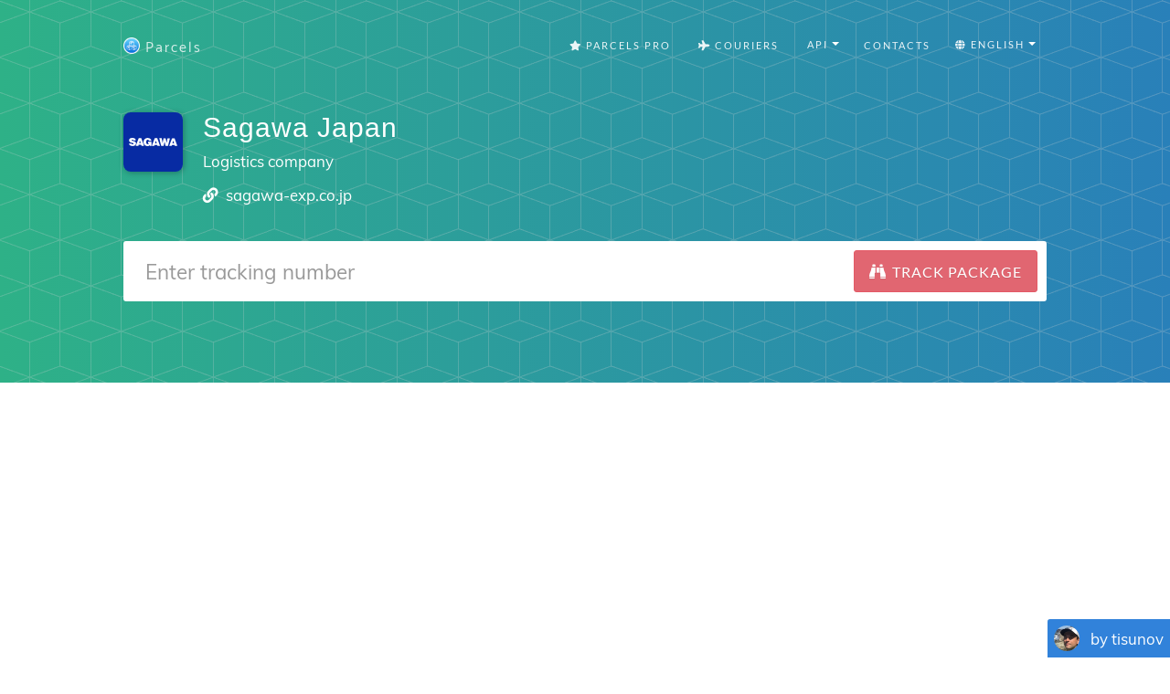

--- FILE ---
content_type: text/html; charset=utf-8
request_url: https://www.google.com/recaptcha/api2/aframe
body_size: 268
content:
<!DOCTYPE HTML><html><head><meta http-equiv="content-type" content="text/html; charset=UTF-8"></head><body><script nonce="URaO_LgrzgRD6nHqPQJx0g">/** Anti-fraud and anti-abuse applications only. See google.com/recaptcha */ try{var clients={'sodar':'https://pagead2.googlesyndication.com/pagead/sodar?'};window.addEventListener("message",function(a){try{if(a.source===window.parent){var b=JSON.parse(a.data);var c=clients[b['id']];if(c){var d=document.createElement('img');d.src=c+b['params']+'&rc='+(localStorage.getItem("rc::a")?sessionStorage.getItem("rc::b"):"");window.document.body.appendChild(d);sessionStorage.setItem("rc::e",parseInt(sessionStorage.getItem("rc::e")||0)+1);localStorage.setItem("rc::h",'1769610236053');}}}catch(b){}});window.parent.postMessage("_grecaptcha_ready", "*");}catch(b){}</script></body></html>

--- FILE ---
content_type: application/javascript; charset=utf-8
request_url: https://fundingchoicesmessages.google.com/f/AGSKWxVMxj8LqaW-i2wVC_a9LOHjphMHWdfQT_PfjE76qlt1g1uhAgIOpag8PTQ5SRbH1S4S-xCpQfOgVG7tjy1f_zq0Loa-MXr10r-nxdpcWokU2hTD-lwROubIMMQfZtNROH6Cd17t1qgm7M1QPn1ahu6lj3KIufumEi1Qh_PHmF-SWERFCaSSsMxvCPNp/_/realmedia_banner__300x250px._480x60//bmndoubleclickad._yahooads/
body_size: -1284
content:
window['21764610-d527-4dd1-b832-2e26b20bf066'] = true;